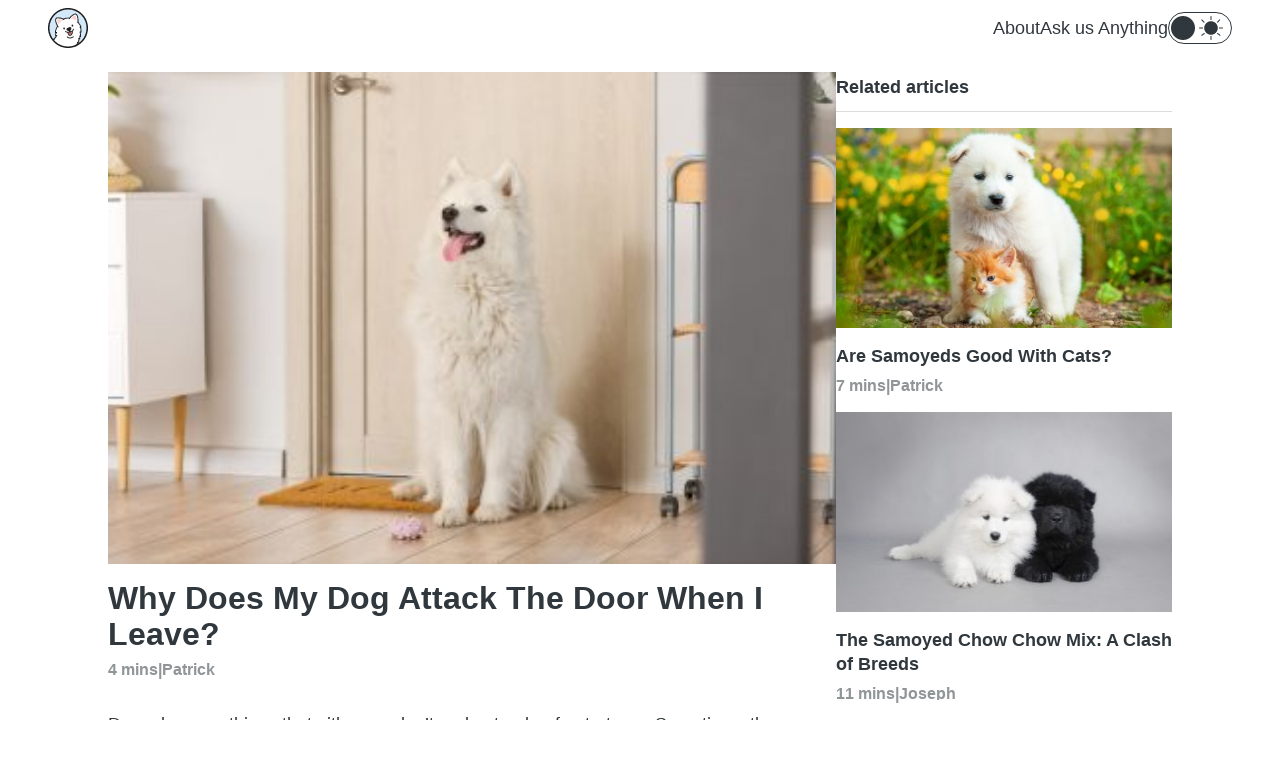

--- FILE ---
content_type: text/html; charset=UTF-8
request_url: https://happysamoyed.com/why-does-my-dog-attack-the-door-when-i-leave/
body_size: 9939
content:
<!DOCTYPE html>
<html lang="en-US">
<head>
	<meta charset="UTF-8" />
	<meta name="viewport" content="width=device-width, initial-scale=1" />
  <title>Why Does My Dog Attack The Door When I Leave? - Happy Samoyed</title>

	<meta name='robots' content='index, follow, max-image-preview:large, max-snippet:-1, max-video-preview:-1' />

	<!-- This site is optimized with the Yoast SEO Premium plugin v20.5 (Yoast SEO v21.5) - https://yoast.com/wordpress/plugins/seo/ -->
	<meta name="description" content="Having the thought, &quot;Why does my dog attack the door when I leave?&quot; There are a few possibilities, and we break them all down for you!" />
	<link rel="canonical" href="https://happysamoyed.com/why-does-my-dog-attack-the-door-when-i-leave/" />
	<meta property="og:locale" content="en_US" />
	<meta property="og:type" content="article" />
	<meta property="og:title" content="Why Does My Dog Attack The Door When I Leave?" />
	<meta property="og:description" content="Having the thought, &quot;Why does my dog attack the door when I leave?&quot; There are a few possibilities, and we break them all down for you!" />
	<meta property="og:url" content="https://happysamoyed.com/why-does-my-dog-attack-the-door-when-i-leave/" />
	<meta property="og:site_name" content="Happy Samoyed" />
	<meta property="article:published_time" content="2022-04-27T15:44:54+00:00" />
	<meta property="article:modified_time" content="2022-04-27T15:44:59+00:00" />
	<meta property="og:image" content="https://happysamoyed.com/wp-content/uploads/2022/04/shutterstock_2022427073.jpg" />
	<meta property="og:image:width" content="1000" />
	<meta property="og:image:height" content="667" />
	<meta property="og:image:type" content="image/jpeg" />
	<meta name="author" content="Patrick" />
	<meta name="twitter:card" content="summary_large_image" />
	<meta name="twitter:creator" content="@gIvp7kneiDCbOiNbzYgc" />
	<meta name="twitter:label1" content="Written by" />
	<meta name="twitter:data1" content="Patrick" />
	<meta name="twitter:label2" content="Est. reading time" />
	<meta name="twitter:data2" content="4 minutes" />
	<script type="application/ld+json" class="yoast-schema-graph">{"@context":"https://schema.org","@graph":[{"@type":"Article","@id":"https://happysamoyed.com/why-does-my-dog-attack-the-door-when-i-leave/#article","isPartOf":{"@id":"https://happysamoyed.com/why-does-my-dog-attack-the-door-when-i-leave/"},"author":{"@id":"https://happysamoyed.com/#/schema/person/0a5acf53673c40404628f301b806a773"},"headline":"Why Does My Dog Attack The Door When I Leave?","datePublished":"2022-04-27T15:44:54+00:00","dateModified":"2022-04-27T15:44:59+00:00","mainEntityOfPage":{"@id":"https://happysamoyed.com/why-does-my-dog-attack-the-door-when-i-leave/"},"wordCount":794,"commentCount":0,"publisher":{"@id":"https://happysamoyed.com/#organization"},"image":{"@id":"https://happysamoyed.com/why-does-my-dog-attack-the-door-when-i-leave/#primaryimage"},"thumbnailUrl":"https://happysamoyed.com/wp-content/uploads/2022/04/shutterstock_2022427073.jpg","keywords":["temperament","Tips","training"],"articleSection":["Frequently Asked Questions","Health and wellness","Mental / Psychology","Personality / Behaviour","The Breed","Training"],"inLanguage":"en-US","potentialAction":[{"@type":"CommentAction","name":"Comment","target":["https://happysamoyed.com/why-does-my-dog-attack-the-door-when-i-leave/#respond"]}]},{"@type":"WebPage","@id":"https://happysamoyed.com/why-does-my-dog-attack-the-door-when-i-leave/","url":"https://happysamoyed.com/why-does-my-dog-attack-the-door-when-i-leave/","name":"Why Does My Dog Attack The Door When I Leave? - Happy Samoyed","isPartOf":{"@id":"https://happysamoyed.com/#website"},"primaryImageOfPage":{"@id":"https://happysamoyed.com/why-does-my-dog-attack-the-door-when-i-leave/#primaryimage"},"image":{"@id":"https://happysamoyed.com/why-does-my-dog-attack-the-door-when-i-leave/#primaryimage"},"thumbnailUrl":"https://happysamoyed.com/wp-content/uploads/2022/04/shutterstock_2022427073.jpg","datePublished":"2022-04-27T15:44:54+00:00","dateModified":"2022-04-27T15:44:59+00:00","description":"Having the thought, \"Why does my dog attack the door when I leave?\" There are a few possibilities, and we break them all down for you!","breadcrumb":{"@id":"https://happysamoyed.com/why-does-my-dog-attack-the-door-when-i-leave/#breadcrumb"},"inLanguage":"en-US","potentialAction":[{"@type":"ReadAction","target":["https://happysamoyed.com/why-does-my-dog-attack-the-door-when-i-leave/"]}]},{"@type":"ImageObject","inLanguage":"en-US","@id":"https://happysamoyed.com/why-does-my-dog-attack-the-door-when-i-leave/#primaryimage","url":"https://happysamoyed.com/wp-content/uploads/2022/04/shutterstock_2022427073.jpg","contentUrl":"https://happysamoyed.com/wp-content/uploads/2022/04/shutterstock_2022427073.jpg","width":1000,"height":667,"caption":"A Samoyed sitting in front of a door."},{"@type":"BreadcrumbList","@id":"https://happysamoyed.com/why-does-my-dog-attack-the-door-when-i-leave/#breadcrumb","itemListElement":[{"@type":"ListItem","position":1,"name":"Home","item":"https://happysamoyed.com/"},{"@type":"ListItem","position":2,"name":"Why Does My Dog Attack The Door When I Leave?"}]},{"@type":"WebSite","@id":"https://happysamoyed.com/#website","url":"https://happysamoyed.com/","name":"Happy Samoyed","description":"Keeping You &amp; Your Samoyed Smiling!","publisher":{"@id":"https://happysamoyed.com/#organization"},"potentialAction":[{"@type":"SearchAction","target":{"@type":"EntryPoint","urlTemplate":"https://happysamoyed.com/?s={search_term_string}"},"query-input":"required name=search_term_string"}],"inLanguage":"en-US"},{"@type":"Organization","@id":"https://happysamoyed.com/#organization","name":"Happy Samoyed","url":"https://happysamoyed.com/","logo":{"@type":"ImageObject","inLanguage":"en-US","@id":"https://happysamoyed.com/#/schema/logo/image/","url":"https://happysamoyed.com/wp-content/uploads/2021/03/HappySamoyed_favicon.svg","contentUrl":"https://happysamoyed.com/wp-content/uploads/2021/03/HappySamoyed_favicon.svg","caption":"Happy Samoyed"},"image":{"@id":"https://happysamoyed.com/#/schema/logo/image/"}},{"@type":"Person","@id":"https://happysamoyed.com/#/schema/person/0a5acf53673c40404628f301b806a773","name":"Patrick","image":{"@type":"ImageObject","inLanguage":"en-US","@id":"https://happysamoyed.com/#/schema/person/image/e59fd5bb9bf5fb9381f077b6b7c1841d","url":"https://secure.gravatar.com/avatar/34e189ef8fbb37293bb686506ee7d67d636dcc1c271a43bfe566aeac59adb7d9?s=96&d=mm&r=g","contentUrl":"https://secure.gravatar.com/avatar/34e189ef8fbb37293bb686506ee7d67d636dcc1c271a43bfe566aeac59adb7d9?s=96&d=mm&r=g","caption":"Patrick"},"sameAs":["https://happysamoyed.com"],"url":"https://happysamoyed.com/author/patrick/"}]}</script>
	<!-- / Yoast SEO Premium plugin. -->


<link rel="alternate" title="oEmbed (JSON)" type="application/json+oembed" href="https://happysamoyed.com/wp-json/oembed/1.0/embed?url=https%3A%2F%2Fhappysamoyed.com%2Fwhy-does-my-dog-attack-the-door-when-i-leave%2F" />
<link rel="alternate" title="oEmbed (XML)" type="text/xml+oembed" href="https://happysamoyed.com/wp-json/oembed/1.0/embed?url=https%3A%2F%2Fhappysamoyed.com%2Fwhy-does-my-dog-attack-the-door-when-i-leave%2F&#038;format=xml" />
<style id='wp-img-auto-sizes-contain-inline-css' type='text/css'>
img:is([sizes=auto i],[sizes^="auto," i]){contain-intrinsic-size:3000px 1500px}
/*# sourceURL=wp-img-auto-sizes-contain-inline-css */
</style>
<link rel='stylesheet' id='qw-css' href='https://happysamoyed.com/wp-content/themes/qualitywebsites/assets/css/qw.css?ver=6.9' type='text/css' media='all' />
<link rel='stylesheet' id='qw-tablet-css' href='https://happysamoyed.com/wp-content/themes/qualitywebsites/assets/css/qw-tablet.css?ver=6.9' type='text/css' media='screen and (min-width: 768px)' />
<link rel='stylesheet' id='qw-tablet-landscape-css' href='https://happysamoyed.com/wp-content/themes/qualitywebsites/assets/css/qw-tablet-landscape.css?ver=6.9' type='text/css' media='screen and (min-width: 1024px)' />
<link rel='stylesheet' id='qw-desktop-css' href='https://happysamoyed.com/wp-content/themes/qualitywebsites/assets/css/qw-desktop.css?ver=6.9' type='text/css' media='screen and (min-width: 1200px)' />
<link rel="https://api.w.org/" href="https://happysamoyed.com/wp-json/" /><link rel="alternate" title="JSON" type="application/json" href="https://happysamoyed.com/wp-json/wp/v2/posts/841" /><!-- Global site tag (gtag.js) - Google Analytics -->
<script async src="https://www.googletagmanager.com/gtag/js?id=G-L4WXRQ58MX"></script>
<script>
  window.dataLayer = window.dataLayer || [];
  function gtag(){dataLayer.push(arguments);}
  gtag('js', new Date());

  gtag('config', 'G-L4WXRQ58MX');
</script>
<link rel="icon" href="https://happysamoyed.com/wp-content/uploads/2021/03/HappySamoyed_favicon.svg" sizes="32x32" />
<link rel="icon" href="https://happysamoyed.com/wp-content/uploads/2021/03/HappySamoyed_favicon.svg" sizes="192x192" />
<link rel="apple-touch-icon" href="https://happysamoyed.com/wp-content/uploads/2021/03/HappySamoyed_favicon.svg" />
<meta name="msapplication-TileImage" content="https://happysamoyed.com/wp-content/uploads/2021/03/HappySamoyed_favicon.svg" />
<style id='wp-block-heading-inline-css' type='text/css'>
h1:where(.wp-block-heading).has-background,h2:where(.wp-block-heading).has-background,h3:where(.wp-block-heading).has-background,h4:where(.wp-block-heading).has-background,h5:where(.wp-block-heading).has-background,h6:where(.wp-block-heading).has-background{padding:1.25em 2.375em}h1.has-text-align-left[style*=writing-mode]:where([style*=vertical-lr]),h1.has-text-align-right[style*=writing-mode]:where([style*=vertical-rl]),h2.has-text-align-left[style*=writing-mode]:where([style*=vertical-lr]),h2.has-text-align-right[style*=writing-mode]:where([style*=vertical-rl]),h3.has-text-align-left[style*=writing-mode]:where([style*=vertical-lr]),h3.has-text-align-right[style*=writing-mode]:where([style*=vertical-rl]),h4.has-text-align-left[style*=writing-mode]:where([style*=vertical-lr]),h4.has-text-align-right[style*=writing-mode]:where([style*=vertical-rl]),h5.has-text-align-left[style*=writing-mode]:where([style*=vertical-lr]),h5.has-text-align-right[style*=writing-mode]:where([style*=vertical-rl]),h6.has-text-align-left[style*=writing-mode]:where([style*=vertical-lr]),h6.has-text-align-right[style*=writing-mode]:where([style*=vertical-rl]){rotate:180deg}
/*# sourceURL=https://happysamoyed.com/wp-includes/blocks/heading/style.min.css */
</style>
<style id='wp-block-image-inline-css' type='text/css'>
.wp-block-image>a,.wp-block-image>figure>a{display:inline-block}.wp-block-image img{box-sizing:border-box;height:auto;max-width:100%;vertical-align:bottom}@media not (prefers-reduced-motion){.wp-block-image img.hide{visibility:hidden}.wp-block-image img.show{animation:show-content-image .4s}}.wp-block-image[style*=border-radius] img,.wp-block-image[style*=border-radius]>a{border-radius:inherit}.wp-block-image.has-custom-border img{box-sizing:border-box}.wp-block-image.aligncenter{text-align:center}.wp-block-image.alignfull>a,.wp-block-image.alignwide>a{width:100%}.wp-block-image.alignfull img,.wp-block-image.alignwide img{height:auto;width:100%}.wp-block-image .aligncenter,.wp-block-image .alignleft,.wp-block-image .alignright,.wp-block-image.aligncenter,.wp-block-image.alignleft,.wp-block-image.alignright{display:table}.wp-block-image .aligncenter>figcaption,.wp-block-image .alignleft>figcaption,.wp-block-image .alignright>figcaption,.wp-block-image.aligncenter>figcaption,.wp-block-image.alignleft>figcaption,.wp-block-image.alignright>figcaption{caption-side:bottom;display:table-caption}.wp-block-image .alignleft{float:left;margin:.5em 1em .5em 0}.wp-block-image .alignright{float:right;margin:.5em 0 .5em 1em}.wp-block-image .aligncenter{margin-left:auto;margin-right:auto}.wp-block-image :where(figcaption){margin-bottom:1em;margin-top:.5em}.wp-block-image.is-style-circle-mask img{border-radius:9999px}@supports ((-webkit-mask-image:none) or (mask-image:none)) or (-webkit-mask-image:none){.wp-block-image.is-style-circle-mask img{border-radius:0;-webkit-mask-image:url('data:image/svg+xml;utf8,<svg viewBox="0 0 100 100" xmlns="http://www.w3.org/2000/svg"><circle cx="50" cy="50" r="50"/></svg>');mask-image:url('data:image/svg+xml;utf8,<svg viewBox="0 0 100 100" xmlns="http://www.w3.org/2000/svg"><circle cx="50" cy="50" r="50"/></svg>');mask-mode:alpha;-webkit-mask-position:center;mask-position:center;-webkit-mask-repeat:no-repeat;mask-repeat:no-repeat;-webkit-mask-size:contain;mask-size:contain}}:root :where(.wp-block-image.is-style-rounded img,.wp-block-image .is-style-rounded img){border-radius:9999px}.wp-block-image figure{margin:0}.wp-lightbox-container{display:flex;flex-direction:column;position:relative}.wp-lightbox-container img{cursor:zoom-in}.wp-lightbox-container img:hover+button{opacity:1}.wp-lightbox-container button{align-items:center;backdrop-filter:blur(16px) saturate(180%);background-color:#5a5a5a40;border:none;border-radius:4px;cursor:zoom-in;display:flex;height:20px;justify-content:center;opacity:0;padding:0;position:absolute;right:16px;text-align:center;top:16px;width:20px;z-index:100}@media not (prefers-reduced-motion){.wp-lightbox-container button{transition:opacity .2s ease}}.wp-lightbox-container button:focus-visible{outline:3px auto #5a5a5a40;outline:3px auto -webkit-focus-ring-color;outline-offset:3px}.wp-lightbox-container button:hover{cursor:pointer;opacity:1}.wp-lightbox-container button:focus{opacity:1}.wp-lightbox-container button:focus,.wp-lightbox-container button:hover,.wp-lightbox-container button:not(:hover):not(:active):not(.has-background){background-color:#5a5a5a40;border:none}.wp-lightbox-overlay{box-sizing:border-box;cursor:zoom-out;height:100vh;left:0;overflow:hidden;position:fixed;top:0;visibility:hidden;width:100%;z-index:100000}.wp-lightbox-overlay .close-button{align-items:center;cursor:pointer;display:flex;justify-content:center;min-height:40px;min-width:40px;padding:0;position:absolute;right:calc(env(safe-area-inset-right) + 16px);top:calc(env(safe-area-inset-top) + 16px);z-index:5000000}.wp-lightbox-overlay .close-button:focus,.wp-lightbox-overlay .close-button:hover,.wp-lightbox-overlay .close-button:not(:hover):not(:active):not(.has-background){background:none;border:none}.wp-lightbox-overlay .lightbox-image-container{height:var(--wp--lightbox-container-height);left:50%;overflow:hidden;position:absolute;top:50%;transform:translate(-50%,-50%);transform-origin:top left;width:var(--wp--lightbox-container-width);z-index:9999999999}.wp-lightbox-overlay .wp-block-image{align-items:center;box-sizing:border-box;display:flex;height:100%;justify-content:center;margin:0;position:relative;transform-origin:0 0;width:100%;z-index:3000000}.wp-lightbox-overlay .wp-block-image img{height:var(--wp--lightbox-image-height);min-height:var(--wp--lightbox-image-height);min-width:var(--wp--lightbox-image-width);width:var(--wp--lightbox-image-width)}.wp-lightbox-overlay .wp-block-image figcaption{display:none}.wp-lightbox-overlay button{background:none;border:none}.wp-lightbox-overlay .scrim{background-color:#fff;height:100%;opacity:.9;position:absolute;width:100%;z-index:2000000}.wp-lightbox-overlay.active{visibility:visible}@media not (prefers-reduced-motion){.wp-lightbox-overlay.active{animation:turn-on-visibility .25s both}.wp-lightbox-overlay.active img{animation:turn-on-visibility .35s both}.wp-lightbox-overlay.show-closing-animation:not(.active){animation:turn-off-visibility .35s both}.wp-lightbox-overlay.show-closing-animation:not(.active) img{animation:turn-off-visibility .25s both}.wp-lightbox-overlay.zoom.active{animation:none;opacity:1;visibility:visible}.wp-lightbox-overlay.zoom.active .lightbox-image-container{animation:lightbox-zoom-in .4s}.wp-lightbox-overlay.zoom.active .lightbox-image-container img{animation:none}.wp-lightbox-overlay.zoom.active .scrim{animation:turn-on-visibility .4s forwards}.wp-lightbox-overlay.zoom.show-closing-animation:not(.active){animation:none}.wp-lightbox-overlay.zoom.show-closing-animation:not(.active) .lightbox-image-container{animation:lightbox-zoom-out .4s}.wp-lightbox-overlay.zoom.show-closing-animation:not(.active) .lightbox-image-container img{animation:none}.wp-lightbox-overlay.zoom.show-closing-animation:not(.active) .scrim{animation:turn-off-visibility .4s forwards}}@keyframes show-content-image{0%{visibility:hidden}99%{visibility:hidden}to{visibility:visible}}@keyframes turn-on-visibility{0%{opacity:0}to{opacity:1}}@keyframes turn-off-visibility{0%{opacity:1;visibility:visible}99%{opacity:0;visibility:visible}to{opacity:0;visibility:hidden}}@keyframes lightbox-zoom-in{0%{transform:translate(calc((-100vw + var(--wp--lightbox-scrollbar-width))/2 + var(--wp--lightbox-initial-left-position)),calc(-50vh + var(--wp--lightbox-initial-top-position))) scale(var(--wp--lightbox-scale))}to{transform:translate(-50%,-50%) scale(1)}}@keyframes lightbox-zoom-out{0%{transform:translate(-50%,-50%) scale(1);visibility:visible}99%{visibility:visible}to{transform:translate(calc((-100vw + var(--wp--lightbox-scrollbar-width))/2 + var(--wp--lightbox-initial-left-position)),calc(-50vh + var(--wp--lightbox-initial-top-position))) scale(var(--wp--lightbox-scale));visibility:hidden}}
/*# sourceURL=https://happysamoyed.com/wp-includes/blocks/image/style.min.css */
</style>
<style id='wp-block-image-theme-inline-css' type='text/css'>
:root :where(.wp-block-image figcaption){color:#555;font-size:13px;text-align:center}.is-dark-theme :root :where(.wp-block-image figcaption){color:#ffffffa6}.wp-block-image{margin:0 0 1em}
/*# sourceURL=https://happysamoyed.com/wp-includes/blocks/image/theme.min.css */
</style>
<style id='wp-block-paragraph-inline-css' type='text/css'>
.is-small-text{font-size:.875em}.is-regular-text{font-size:1em}.is-large-text{font-size:2.25em}.is-larger-text{font-size:3em}.has-drop-cap:not(:focus):first-letter{float:left;font-size:8.4em;font-style:normal;font-weight:100;line-height:.68;margin:.05em .1em 0 0;text-transform:uppercase}body.rtl .has-drop-cap:not(:focus):first-letter{float:none;margin-left:.1em}p.has-drop-cap.has-background{overflow:hidden}:root :where(p.has-background){padding:1.25em 2.375em}:where(p.has-text-color:not(.has-link-color)) a{color:inherit}p.has-text-align-left[style*="writing-mode:vertical-lr"],p.has-text-align-right[style*="writing-mode:vertical-rl"]{rotate:180deg}
/*# sourceURL=https://happysamoyed.com/wp-includes/blocks/paragraph/style.min.css */
</style>
</head>

<body class="wp-singular post-template-default single single-post postid-841 single-format-standard wp-custom-logo wp-theme-qualitywebsites aawp-custom">

<div id="page">

  <header id="header-main" class="header-main">
  <div class="container">
    <div class="branding">
      <a href="https://happysamoyed.com/" class="custom-logo-link" rel="home"><img width="1" height="1" src="https://happysamoyed.com/wp-content/uploads/2021/03/HappySamoyed_favicon.svg" class="custom-logo" alt="Happy Samoyed" decoding="async" /></a>
      <div class="actions">
        <button class="action-menu menu-toggle">
          <span class="bar bar-top"></span>
          <span class="bar bar-middle"></span>
          <span class="bar bar-bottom"></span>
        </button>
      </div>
    </div>

    <nav class="menu-container">
      <ul id="menu-primary-menu" class="menu"><li id="menu-item-1396" class="menu-item menu-item-type-post_type menu-item-object-page menu-item-1396"><a href="https://happysamoyed.com/about-us/">About<span class="arrow"><img alt="Arrow Icon" src="https://happysamoyed.com/wp-content/themes/qualitywebsites/assets/img/icon-arrow-white.svg" /></span></a></li>
<li id="menu-item-2497" class="menu-item menu-item-type-post_type menu-item-object-page menu-item-2497"><a href="https://happysamoyed.com/ask-us-anything/">Ask us Anything<span class="arrow"><img alt="Arrow Icon" src="https://happysamoyed.com/wp-content/themes/qualitywebsites/assets/img/icon-arrow-white.svg" /></span></a></li>
</ul>
            <div class="mode-container">
        <div class="mode-text">
          
          <span><span class="label-mode">Light</span> Mode</span>
        </div>

        <div class="mode-switch">
          <button type="button" data-appearance="light" class="btn-mode-switch">
            <span class="toggle"></span>
            
            <span class="icon">
              <img
                alt="Sun Icon"
                class="show-light-mobile"
                src="https://happysamoyed.com/wp-content/themes/qualitywebsites/assets/img/icon-sun.svg"
              />
              <img
                alt="Sun Icon"
                class="show-light-tablet"
                src="https://happysamoyed.com/wp-content/themes/qualitywebsites/assets/img/icon-sun-text.svg"
              />
              <img
                alt="Moon Icon"
                class="show-dark"
                src="https://happysamoyed.com/wp-content/themes/qualitywebsites/assets/img/icon-moon.svg"
              />
            </span>
          </button>
        </div>
      </div>
    </nav>
  </div>
</header>

  <main id="main" class="site-main" role="main">
    <div class="container">
<section id="page-split" role="main">
  <main>
    <article id="post-841" class="post-841 post type-post status-publish format-standard has-post-thumbnail hentry category-frequently-asked-questions category-health-and-wellness category-mental-psychology category-personality-behaviour category-the-breed category-training tag-temperament tag-tips tag-training">
      <header class="entry-header">
                  <div class="post-thumbnail">
            <img width="370" height="250" src="https://happysamoyed.com/wp-content/uploads/2022/04/shutterstock_2022427073-370x250.jpg" class="attachment-post-thumbnail size-post-thumbnail wp-post-image" alt="A Samoyed sitting in front of a door." decoding="async" fetchpriority="high" srcset="https://happysamoyed.com/wp-content/uploads/2022/04/shutterstock_2022427073-370x250.jpg 370w, https://happysamoyed.com/wp-content/uploads/2022/04/shutterstock_2022427073-770x520.jpg 770w" sizes="(max-width: 370px) 100vw, 370px" />          </div>
        
        <h1 class="page-title">Why Does My Dog Attack The Door When I Leave?</h1>

        <div class="meta">
      
    <span class="reading-time" title="4 minutes reading time">4 mins</span>

  |
  
  <a
    class="author"
    href="https://happysamoyed.com/author/patrick/"
    rel="author"
  >Patrick</a>
</div>
      </header><!-- .entry-header -->

      <div class="entry-content">
        
<p>Dogs do some things that either we don&#8217;t understand or frustrate us. Sometimes those things are both, such as when they attack something when we leave. So, it&#8217;s natural to wonder, &#8220;Why does my dog attack the door when I leave?&#8221;</p><!-- Ezoic - wp_under_page_title - under_page_title --><div id="ezoic-pub-ad-placeholder-105"  data-inserter-version="2"></div><!-- End Ezoic - wp_under_page_title - under_page_title -->



<p><strong>Dogs attack the door when we leave for a few reasons. The reasons could be separation anxiety, territorial aggression, or barrier aggression. With the right training or change of lifestyle, these issues shouldn&#8217;t be issues for long.</strong></p>



<div class="wp-block-quality-websites-table-of-contents"><h2>Table of Contents</h2><div class="toc"><ol><li><a href="#toc-841-why-does-my-dog-attack-things-when-i-leave">Why Does My Dog Attack Things When I Leave?</a><ol><li><a href="#toc-841-reason-1-separation-anxiety">Reason #1 &#8211; Separation Anxiety</a></li><li><a href="#toc-841-reason-2-territorial-aggression">Reason #2 &#8211; Territorial Aggression</a></li><li><a href="#toc-841-reason-3-barrier-aggression">Reason #3 &#8211; Barrier Aggression</a></li></ol></li><li><a href="#toc-841-what-can-i-do-to-stop-my-dog-from-attacking-things-when-i-leave">What Can I Do To Stop My Dog From Attacking Things When I Leave?</a><ol><li><a href="#toc-841-enroll-your-dog-in-training-classes">Enroll Your Dog In Training Classes</a></li><li><a href="#toc-841-monitor-your-dog-during-the-events">Monitor Your Dog During The Events</a></li><li><a href="#toc-841-get-help-from-a-vet-or-an-animal-behaviorist">Get Help From A Vet Or An Animal Behaviorist</a></li><li><a href="#toc-841-give-your-dog-more-exercise">Give Your Dog More Exercise</a></li><li><a href="#toc-841-change-your-environment">Change Your Environment</a></li></ol></li><li><a href="#toc-841-in-conclusion-why-does-my-dog-attack-the-door-when-i-leave">In Conclusion: Why Does My Dog Attack The Door When I Leave?</a></li></ol></div></div>



<h2 class="wp-block-heading" id="toc-841-why-does-my-dog-attack-things-when-i-leave">Why Does My Dog Attack Things When I Leave?</h2>



<figure class="wp-block-image size-full"><picture decoding="async" class="wp-image-971">
<source type="image/webp" srcset="https://happysamoyed.com/wp-content/uploads/2022/04/shutterstock_1741954523.jpg.webp 1000w, https://happysamoyed.com/wp-content/uploads/2022/04/shutterstock_1741954523-300x200.jpg.webp 300w, https://happysamoyed.com/wp-content/uploads/2022/04/shutterstock_1741954523-768x512.jpg.webp 768w" sizes="(max-width: 1000px) 100vw, 1000px"/>
<img decoding="async" width="1000" height="667" src="https://happysamoyed.com/wp-content/uploads/2022/04/shutterstock_1741954523.jpg" alt="Samoyed and another dog standing behind a fence." srcset="https://happysamoyed.com/wp-content/uploads/2022/04/shutterstock_1741954523.jpg 1000w, https://happysamoyed.com/wp-content/uploads/2022/04/shutterstock_1741954523-300x200.jpg 300w, https://happysamoyed.com/wp-content/uploads/2022/04/shutterstock_1741954523-768x512.jpg 768w" sizes="(max-width: 1000px) 100vw, 1000px"/>
</picture>
</figure>



<p>There are a few main reasons why your dog attacks things when you leave, including the door. One is separation anxiety, another is territorial aggression, and a third is barrier aggression. </p><!-- Ezoic - wp_under_first_paragraph - under_first_paragraph --><div id="ezoic-pub-ad-placeholder-113"  data-inserter-version="2"></div><!-- End Ezoic - wp_under_first_paragraph - under_first_paragraph -->



<p>Let&#8217;s dive in.</p>



<h3 class="wp-block-heading" id="toc-841-reason-1-separation-anxiety">Reason #1 &#8211; Separation Anxiety</h3>



<p>Dogs love us. Because of that, they don&#8217;t love being left alone. In fact, the Samoyed is well-known as a <a href="https://happysamoyed.com/how-long-can-a-samoyed-be-left-alone/" target="_blank" rel="noreferrer noopener">breed that doesn&#8217;t do well alone</a>. When a dog is left alone, it can become destructive, even attacking the door. </p>



<h3 class="wp-block-heading" id="toc-841-reason-2-territorial-aggression">Reason #2 &#8211; Territorial Aggression</h3>



<p>Territorial aggression is simply a dog protecting its territory. A dog will do this in several ways, such as <a href="https://happysamoyed.com/what-to-do-about-excessive-samoyed-barking/" target="_blank" rel="noreferrer noopener">barking</a>, growling, or, in extreme cases, attacking.</p>



<h3 class="wp-block-heading" id="toc-841-reason-3-barrier-aggression">Reason #3 &#8211; Barrier Aggression</h3>



<p>Barrier aggression happens when a barrier prevents a dog from getting to or doing something it wants. This can be because the dog is overly excited or they&#8217;re trying to make sure everyone is safe. </p><!-- Ezoic - wp_under_second_paragraph - under_second_paragraph --><div id="ezoic-pub-ad-placeholder-114"  data-inserter-version="2"></div><!-- End Ezoic - wp_under_second_paragraph - under_second_paragraph -->



<p>A good example of this is dogs behind fences. Ever been walking down the street and a dog in a fenced-in yard starts barking at you? That&#8217;s not necessarily barrier aggression, but it can be. Just imagine how frustrating it would be for you to be trapped behind something all day, never able to interact with the rest of the world.</p>



<h2 class="wp-block-heading" id="toc-841-what-can-i-do-to-stop-my-dog-from-attacking-things-when-i-leave">What Can I Do To Stop My Dog From Attacking Things When I Leave?</h2>



<p>Thankfully, no matter what&#8217;s causing your dog to attack things when you leave, there&#8217;s a solution. There are several actually, starting with enrolling them in a training class.</p>



<h3 class="wp-block-heading" id="toc-841-enroll-your-dog-in-training-classes">Enroll Your Dog In Training Classes</h3>



<p>There are plenty of <a href="https://happysamoyed.com/are-dogs-difficult-to-train/">training classes out there to help dogs</a> cope with their living situation. Whether it&#8217;s separation anxiety, territorial aggression, barrier aggression, or something else, there are plenty of professional trainers who can help you and your dog to overcome them. While we don&#8217;t recommend doing the <a href="https://happysamoyed.com/samoyed-training-the-easy-way/" target="_blank" rel="noreferrer noopener">training</a> yourself, if you have no other option, there are some <a href="https://amzn.to/3LnTM8G" target="_blank" rel="noreferrer noopener nofollow">books</a> that can help with the process.</p>



<h3 class="wp-block-heading" id="toc-841-monitor-your-dog-during-the-events">Monitor Your Dog During The Events</h3>



<p>While you won&#8217;t be able to always monitor every time your dog attacks the door or barks at someone walking by (unless you have a camera system), doing so when you can helps give you a better idea about your dog&#8217;s temperament and triggers. This information can also be helpful to a vet. Plus, it means you can step in and stop the situation from getting worse.</p><!-- Ezoic - wp_mid_content - mid_content --><div id="ezoic-pub-ad-placeholder-115"  data-inserter-version="2"></div><!-- End Ezoic - wp_mid_content - mid_content -->



<h3 class="wp-block-heading" id="toc-841-get-help-from-a-vet-or-an-animal-behaviorist">Get Help From A Vet Or An Animal Behaviorist</h3>



<p>Sometimes you just need to go to the professionals. Your vet is always a good bet, and if they don&#8217;t know how to help, they&#8217;ll hopefully have some ideas of who can. <a href="https://happysamoyed.com/what-is-an-animal-behaviorist/">Animal behaviorists</a> are another option. </p>



<h3 class="wp-block-heading" id="toc-841-give-your-dog-more-exercise">Give Your Dog More Exercise</h3>



<p>As they say, a tired dog is a happy dog. Sometimes our canine companions just have too much energy (like <a href="https://happysamoyed.com/your-guide-to-samoyed-exercise-needs/" target="_blank" rel="noreferrer noopener">Samoyeds</a>) and they really need to get it out. Help them have a happier, more stress-free day by giving them some more play time or walks.</p>



<h3 class="wp-block-heading" id="toc-841-change-your-environment">Change Your Environment</h3>



<p>Uprooting for any reason can be challenging, even at the best of times. But sometimes that&#8217;s just what your dog needs. Maybe they don&#8217;t do well in <a href="https://happysamoyed.com/can-samoyeds-live-in-apartments/" target="_blank" rel="noreferrer noopener">apartments</a>, for example, because there are too many noises and people coming and going.</p>



<h2 class="wp-block-heading" id="toc-841-in-conclusion-why-does-my-dog-attack-the-door-when-i-leave">In Conclusion: Why Does My Dog Attack The Door When I Leave?</h2>



<p>Dogs do some strange things, but the next time you wonder, &#8220;Why does my dog attack the door when I leave?&#8221; you&#8217;ll have a good idea. </p><!-- Ezoic - wp_long_content - long_content --><div id="ezoic-pub-ad-placeholder-116"  data-inserter-version="2"></div><!-- End Ezoic - wp_long_content - long_content -->



<p>What are other strange or funny behaviors have you noticed in dogs before? We&#8217;d love to hear your stories in the comments below!</p>
      </div><!-- .entry-content -->

            <footer class="entry-footer">
        <div class="social-share">
  <div class="title">Share this post</div>

  <div class="icons">
    <div
      class="icon icon-facebook">
        <a
          class="share-social-media"
          data-name="Facebook"
          href="https://www.facebook.com/sharer.php?u=https%3A%2F%2Fhappysamoyed.com%2Fwhy-does-my-dog-attack-the-door-when-i-leave%2F"
          target="_blank"
          title="Share this post on Facebook"
        >
          <img
            alt="Facebook green icon"
            src="https://happysamoyed.com/wp-content/themes/qualitywebsites/assets/img/icon-facebook.svg"
            width="20"
          />
        </a>
    </div>
    <div
      class="icon icon-twitter">
        <a
          class="share-social-media"
          data-name="Twitter"
          href="https://twitter.com/intent/tweet?url==https%3A%2F%2Fhappysamoyed.com%2Fwhy-does-my-dog-attack-the-door-when-i-leave%2F"
          target="_blank"
          title="Share this post on Twitter"
        >
          <img
            alt="Twitter green icon"
            src="https://happysamoyed.com/wp-content/themes/qualitywebsites/assets/img/icon-twitter.svg"
            width="20"
          />
        </a>
    </div>
    <div
      class="icon icon-pinterest">
        <a
          class="share-social-media"
          data-name="Pinterest"
          href="https://pinterest.com/pin/create/button/?url=https%3A%2F%2Fhappysamoyed.com%2Fwhy-does-my-dog-attack-the-door-when-i-leave%2F&amp;description=Wondering%2C+%22Why+does+my+dog+attack+the+door+when+I+leave%3F%22+Don%27t+worry%2C+lots+of+people+do%2C+and+we%27ve+got+all+the+info+you+need+to+help+sort+this+out.&amp;media=https%3A%2F%2Fhappysamoyed.com%2Fwp-content%2Fuploads%2F2022%2F04%2Fshutterstock_2022427073-370x250.jpg"
          target="_blank"
          title="Pin this post on Pinterest"
        >
          <img
            alt="Pinterest green icon"
            src="https://happysamoyed.com/wp-content/themes/qualitywebsites/assets/img/icon-pinterest.svg"
            width="20"
          />
        </a>
    </div>
  </div>
</div>

        
<div class="tags">
      <a href="https://happysamoyed.com/tag/temperament/">temperament</a>
      <a href="https://happysamoyed.com/tag/tips/">Tips</a>
      <a href="https://happysamoyed.com/tag/training/">training</a>
  </div>


              </footer><!-- .entry-footer -->
      
        <div id="ezoic-pub-ad-placeholder-180"> </div>
    </article><!-- #post-841 -->
  </main>

  <aside>
  <div class="inner">
      <!-- Ezoic - Sidebar - Top - sidebar -->
  <div id="ezoic-pub-ad-placeholder-181"> </div>
  <!-- End Ezoic - Sidebar - Top - sidebar -->

    <div class="container-alt container-sidebar container-sidebar-posts posts-related">
  <div class="title">Related articles</div>

  <div class="posts">
        <div class="post-item">
              <img width="370" height="250" src="https://happysamoyed.com/wp-content/uploads/2022/01/shutterstock_204241576-370x250.jpg" class="attachment-post-thumbnail size-post-thumbnail wp-post-image" alt="Young Samoyed and cat together." decoding="async" srcset="https://happysamoyed.com/wp-content/uploads/2022/01/shutterstock_204241576-370x250.jpg 370w, https://happysamoyed.com/wp-content/uploads/2022/01/shutterstock_204241576-770x520.jpg 770w" sizes="(max-width: 370px) 100vw, 370px" />            <div class="post-title"><a href="https://happysamoyed.com/are-samoyeds-good-with-cats/">Are Samoyeds Good With Cats?</a></div>
      <div class="meta">
      
    <span class="reading-time" title="7 minutes reading time">7 mins</span>

  |
  
  <a
    class="author"
    href="https://happysamoyed.com/author/patrick/"
    rel="author"
  >Patrick</a>
</div>
    </div>
        <div class="post-item">
              <img width="370" height="250" src="https://happysamoyed.com/wp-content/uploads/2021/03/Samoyed_Chow_Chow-370x250.jpeg" class="attachment-post-thumbnail size-post-thumbnail wp-post-image" alt="Samoyed &amp; Chow Chow sit beside each other" decoding="async" loading="lazy" srcset="https://happysamoyed.com/wp-content/uploads/2021/03/Samoyed_Chow_Chow-370x250.jpeg 370w, https://happysamoyed.com/wp-content/uploads/2021/03/Samoyed_Chow_Chow-770x520.jpeg 770w" sizes="auto, (max-width: 370px) 100vw, 370px" />            <div class="post-title"><a href="https://happysamoyed.com/the-samoyed-chow-chow-mix-a-clash-of-breeds/">The Samoyed Chow Chow Mix: A Clash of Breeds</a></div>
      <div class="meta">
      
    <span class="reading-time" title="11 minutes reading time">11 mins</span>

  |
  
  <a
    class="author"
    href="https://happysamoyed.com/author/joseph/"
    rel="author"
  >Joseph</a>
</div>
    </div>
        <div class="post-item">
              <picture class="attachment-post-thumbnail size-post-thumbnail wp-post-image" decoding="async" loading="lazy">
<source type="image/webp" srcset="https://happysamoyed.com/wp-content/uploads/2023/03/shutterstock_1069588553.jpg.webp 1000w, https://happysamoyed.com/wp-content/uploads/2023/03/shutterstock_1069588553-300x200.jpg.webp 300w, https://happysamoyed.com/wp-content/uploads/2023/03/shutterstock_1069588553-768x512.jpg.webp 768w" sizes="auto, (max-width: 1000px) 100vw, 1000px"/>
<img width="1000" height="667" src="https://happysamoyed.com/wp-content/uploads/2023/03/shutterstock_1069588553.jpg" alt="A bowl of cranberry sauce on a table." decoding="async" loading="lazy" srcset="https://happysamoyed.com/wp-content/uploads/2023/03/shutterstock_1069588553.jpg 1000w, https://happysamoyed.com/wp-content/uploads/2023/03/shutterstock_1069588553-300x200.jpg 300w, https://happysamoyed.com/wp-content/uploads/2023/03/shutterstock_1069588553-768x512.jpg 768w" sizes="auto, (max-width: 1000px) 100vw, 1000px"/>
</picture>
            <div class="post-title"><a href="https://happysamoyed.com/can-dogs-eat-cranberry-sauce/">Can Dogs Eat Cranberry Sauce?</a></div>
      <div class="meta">
      
    <span class="reading-time" title="3 minutes reading time">3 mins</span>

  |
  
  <a
    class="author"
    href="https://happysamoyed.com/author/umaya/"
    rel="author"
  >Dr. Umaya Gunaratne (DVM)</a>
</div>
    </div>
      </div>
</div>

      <!-- Ezoic - Sidebar - Bottom - sidebar_bottom -->
  <div id="ezoic-pub-ad-placeholder-182"> </div>
  <!-- End Ezoic - Sidebar - Bottom - sidebar_bottom -->
  </div>
</aside>
</section>
    </div><!-- .container -->
  </main><!-- #main -->

	<footer class="site-footer" role="contentinfo">
    <div class="container">
      <a href="https://happysamoyed.com/" class="custom-logo-link" rel="home"><img width="1" height="1" src="https://happysamoyed.com/wp-content/uploads/2021/03/HappySamoyed_favicon.svg" class="custom-logo" alt="Happy Samoyed" decoding="async" /></a>
              <nav aria-label="Secondary menu">
          <ul id="menu-primary-menu-1" class="menu"><li class="menu-item menu-item-type-post_type menu-item-object-page menu-item-1396"><a href="https://happysamoyed.com/about-us/">About</a></li>
<li class="menu-item menu-item-type-post_type menu-item-object-page menu-item-2497"><a href="https://happysamoyed.com/ask-us-anything/">Ask us Anything</a></li>
</ul>        </nav><!-- .footer-navigation -->
      
      <div class="site-info">
        <div class="site-name">&copy; Happy Samoyed 2026 </div>
        <div class="site-disclaimer">happysamoyed.com is reader-supported. When you buy through links on our site, we may earn an affiliate commission. <a href="/affiliate-disclosure/">Learn more</a></div>
      </div>
    </div>
	</footer><!-- #colophon -->
</div><!-- #page -->

<script type="speculationrules">
{"prefetch":[{"source":"document","where":{"and":[{"href_matches":"/*"},{"not":{"href_matches":["/wp-*.php","/wp-admin/*","/wp-content/uploads/*","/wp-content/*","/wp-content/plugins/*","/wp-content/themes/qualitywebsites/*","/*\\?(.+)"]}},{"not":{"selector_matches":"a[rel~=\"nofollow\"]"}},{"not":{"selector_matches":".no-prefetch, .no-prefetch a"}}]},"eagerness":"conservative"}]}
</script>
<script type="text/javascript" id="qw-js-extra">
/* <![CDATA[ */
var qw = {"ajax_url":"https://happysamoyed.com/wp-admin/admin-ajax.php"};
//# sourceURL=qw-js-extra
/* ]]> */
</script>
<script type="text/javascript" src="https://happysamoyed.com/wp-content/themes/qualitywebsites/assets/js/qw.js?ver=6.9" id="qw-js"></script>

<script defer src="https://static.cloudflareinsights.com/beacon.min.js/vcd15cbe7772f49c399c6a5babf22c1241717689176015" integrity="sha512-ZpsOmlRQV6y907TI0dKBHq9Md29nnaEIPlkf84rnaERnq6zvWvPUqr2ft8M1aS28oN72PdrCzSjY4U6VaAw1EQ==" data-cf-beacon='{"version":"2024.11.0","token":"eec2c832a01c483ebcf2c9f3c5d2ee3a","r":1,"server_timing":{"name":{"cfCacheStatus":true,"cfEdge":true,"cfExtPri":true,"cfL4":true,"cfOrigin":true,"cfSpeedBrain":true},"location_startswith":null}}' crossorigin="anonymous"></script>
</body>
</html>


--- FILE ---
content_type: text/css
request_url: https://happysamoyed.com/wp-content/themes/qualitywebsites/assets/css/qw-tablet.css?ver=6.9
body_size: 470
content:
@media all and (min-width: 768px){.page-title{font-size:2rem;line-height:2.25rem;text-align:center}.page-header{margin-bottom:2rem}.meta,.meta a{font-size:1rem;letter-spacing:0;line-height:1.25rem}.adtester-container{padding-left:1.5rem;padding-right:1.5rem}.posts-list p{display:block;font-size:1.125rem;line-height:1.5rem}.posts-list p,.posts-list .title,.posts-list .meta{grid-column:1/auto}.posts-list .post{-moz-column-gap:1rem;-webkit-column-gap:1rem;column-gap:1rem;grid-column-gap:1rem}.posts-list .title a{font-size:1.5rem;line-height:2rem}.posts-list .post-info,.posts-list .thumb{flex:1}.posts-list .link-view-all{margin-top:2.5rem}.posts-list .posts{row-gap:1.5rem}.posts-list .pagination a,.posts-list .pagination .current,.posts-list .pagination .dots{width:2rem}.posts-related .title{border-bottom:1px solid #dadcdd;padding-bottom:.5rem}.home .page-header{display:-webkit-box;display:-moz-box;display:-ms-flexbox;display:-webkit-flex;display:flex;-moz-column-gap:1.5rem;-webkit-column-gap:1.5rem;column-gap:1.5rem;grid-column-gap:1.5rem;align-items:center}.home .page-header .page-title,.home .page-header .post-thumbnail{padding:0;margin:0}.home .page-header .page-title{order:1;text-align:left}.home .page-header .post-thumbnail{order:2}.site-footer{padding-bottom:1.5rem}.site-footer .container{display:-webkit-box;display:-moz-box;display:-ms-flexbox;display:-webkit-flex;display:flex;align-items:center;flex-wrap:wrap;justify-content:space-between}.site-footer nav,.site-footer .custom-logo-link{margin-bottom:0}.site-footer nav ul{-webkit-flex-direction:row;-ms-flex-direction:row;flex-direction:row;column-gap:2rem}.site-footer nav li{margin-bottom:0}.site-footer .site-info{display:-webkit-box;display:-moz-box;display:-ms-flexbox;display:-webkit-flex;display:flex;align-items:center;column-gap:5rem;flex-grow:1;margin-top:3rem;text-align:left}.site-footer .site-info,.site-footer .site-info a{font-size:.875rem;line-height:1.25rem}.site-footer .site-name{flex-shrink:0}.site-footer .site-disclaimer{margin-top:0}.entry-header{margin-bottom:2rem}.entry-header .page-title{text-align:left}.entry-content{font-size:1.125rem;line-height:1.5rem}.entry-content h2,.entry-content h3,.entry-content h4,.entry-content h5,.entry-content h6{font-weight:700;margin-bottom:1rem}.entry-content h2{font-size:1.25rem;line-height:1.75rem}.entry-content h3{font-size:1.125rem;line-height:1.5rem}.entry-content p{margin-bottom:1.5rem}.entry-content ul{list-style-type:none;margin-bottom:1rem}.entry-content ul ul{margin-bottom:0}.entry-content ul li{padding-left:1rem;position:relative}.entry-content ul li:before{display:-webkit-box;display:-moz-box;display:-ms-flexbox;display:-webkit-flex;display:flex;align-items:center;content:"•";font-size:1.5rem;left:0;position:absolute;top:0}.entry-content .wp-block-image{margin-bottom:1rem}}/*# sourceMappingURL=qw-tablet.css.map */


--- FILE ---
content_type: text/css
request_url: https://happysamoyed.com/wp-content/themes/qualitywebsites/assets/css/qw-desktop.css?ver=6.9
body_size: 149
content:
@media all and (min-width: 1200px){#main{margin:0 3.75rem}#page-split{display:-webkit-box;display:-moz-box;display:-ms-flexbox;display:-webkit-flex;display:flex;column-gap:1.5rem;margin-left:auto;margin-right:auto}#page-split .container,#page-split .container-tablet,#page-split .container-tablet-landscape,#page-split .container-desktop{padding-left:0;padding-right:0}#page-split main{flex-grow:1}#page-split aside{-webkit-flex-shrink:0;flex-basis:336px;flex-shrink:0;margin-top:0}#page-split aside .adtester-container{padding:1rem}#page-split aside .inner{position:sticky;top:4.5rem}.posts-list .thumb{flex:0 0 10rem}.posts-related .posts{grid-template-columns:repeat(1, 1fr)}.home .page-header .container{display:-webkit-box;display:-moz-box;display:-ms-flexbox;display:-webkit-flex;display:flex;align-items:center;column-gap:2rem}.home .page-header .post-thumbnail{flex-grow:1;order:2}.home .page-header .page-title{flex-basis:520px;font-size:3.5rem;line-height:4rem;order:1;padding-top:0;text-align:left;width:520px}.home #page-split aside{display:block;margin-top:3.125rem;border-top:1px solid rgba(0,0,0,0)}}/*# sourceMappingURL=qw-desktop.css.map */


--- FILE ---
content_type: image/svg+xml
request_url: https://happysamoyed.com/wp-content/themes/qualitywebsites/assets/img/icon-moon.svg
body_size: 51
content:
<svg width="24" height="24" viewBox="0 0 24 24" fill="none" xmlns="http://www.w3.org/2000/svg">
<g clip-path="url(#clip0_662_1690)">
<path d="M18 16.9845C17.2231 17.2908 16.3814 17.4583 15.5023 17.4583C11.5833 17.4583 8.4064 14.1285 8.4064 10.0208C8.4064 7.54701 9.55872 5.35526 11.3315 4.00312C11.2577 4.00104 11.1838 4 11.1096 4C6.63079 4 3 7.80558 3 12.5C3 17.1944 6.63079 21 11.1096 21C14.018 21 16.5688 19.3953 18 16.9845Z" fill="white"/>
<path d="M17.5843 0L20.0984 2.5843L17.5141 5.09838L15 2.51409L17.5843 0Z" fill="white"/>
<path d="M22.5705 8L24.0984 9.57053L22.5279 11.0984L21 9.52786L22.5705 8Z" fill="white"/>
</g>
<defs>
<clipPath id="clip0_662_1690">
<rect width="24" height="24" fill="white"/>
</clipPath>
</defs>
</svg>


--- FILE ---
content_type: application/javascript
request_url: https://happysamoyed.com/wp-content/themes/qualitywebsites/assets/js/qw.js?ver=6.9
body_size: 366
content:
// Header actions
( () => {
  'use strict';

  const e_header = document.getElementById( 'header-main' );

  if ( ! e_header ) {
    return;
  }

  // menu toggle, mobile
  e_header.addEventListener( 'click', event => {
    if ( ! event.target.closest( '.menu-toggle' ) ) {
      return;
    }

    document.body.classList.toggle( 'menu-open' );
  } );

  // sub menu toggle
  e_header.addEventListener( 'click', event => {
    const e_a = event.target.closest( 'a' );

    if ( ! e_a ) {
      return;
    }

    if ( ! e_a.matches( '.menu-item-has-children > a' ) ) {
      return;
    }

    if ( window.innerWidth >= 1024 ) {
      return;
    }

    event.preventDefault();

    const e_menu_item = event.target.closest( '.menu-item' ).classList.toggle( 'sub-menu-open' );

    return false;
  } );

  // toggle dark mode
  e_header.addEventListener( 'click', event => {
    if ( ! event.target.closest( '.btn-mode-switch' ) ) {
      return;
    }

    const e_btn = event.target.closest( '.btn-mode-switch' );
    const e_container = e_btn.closest( '.mode-container' );

    let current_mode = e_btn.dataset.appearance.trim();

    // toggle the mode
    const mode = 'dark' === current_mode ? 'Light' : 'Dark';
    const mode_lc = mode.toLowerCase();
    const label = 'dark' === mode_lc ? 'On' : 'Off';

    if ( 'light' === mode_lc ) {
      document.body.classList.add( 'light' );
      document.body.classList.remove( 'dark' );
    } else {
      document.body.classList.add( 'dark' );
      document.body.classList.remove( 'light' );
    }

    e_btn.dataset.appearance = mode_lc;

    const e_label = e_btn.querySelector( '.label' );

    if ( e_label ) {
      e_label.textContent = label;
    }

    const e_label_mode = e_container.querySelector( '.label-mode' );

    if ( e_label_mode ) {
      e_label_mode.textContent = mode;
    }

    // set the cookie
    document.cookie = 'theme-appearance=' + mode_lc;
  } );
})();

// Easy Table of Contents
( function () {
  'use strict';

  const e_ez_container = document.getElementById( 'ez-toc-container' );

  if ( ! e_ez_container ) {
    return;
  }

  e_ez_container.addEventListener( 'click', function ( event ) {
    if ( ! event.target.closest( '.ez-toc-title-container' ) ) {
      return;
    }

    e_ez_container.classList.toggle( 'open' );

    return false;
  } );
} )();


--- FILE ---
content_type: image/svg+xml
request_url: https://happysamoyed.com/wp-content/themes/qualitywebsites/assets/img/icon-sun-text.svg
body_size: 601
content:
<svg width="24" height="24" viewBox="0 0 24 24" fill="none" xmlns="http://www.w3.org/2000/svg">
<g clip-path="url(#clip0_662_1663)">
<path fill-rule="evenodd" clip-rule="evenodd" d="M12 0C12.2881 0 12.5217 0.233591 12.5217 0.521739V3.65217C12.5217 3.94032 12.2881 4.17391 12 4.17391C11.7118 4.17391 11.4783 3.94032 11.4783 3.65217V0.521739C11.4783 0.233591 11.7118 0 12 0ZM18.7826 12C18.7826 15.7459 15.7459 18.7826 12 18.7826C8.25408 18.7826 5.21741 15.7459 5.21741 12C5.21741 8.25407 8.25408 5.21739 12 5.21739C15.7459 5.21739 18.7826 8.25407 18.7826 12ZM21.0127 4.22771C21.2113 4.01896 21.2031 3.68871 20.9943 3.49008C20.7856 3.29146 20.4553 3.29966 20.2567 3.50841L18.0988 5.77626C17.9002 5.98501 17.9084 6.31526 18.1172 6.51389C18.3259 6.71251 18.6562 6.70431 18.8548 6.49556L21.0127 4.22771ZM2.46489 3.49008C2.25614 3.68871 2.24793 4.01896 2.44656 4.22771L4.60445 6.49556C4.80307 6.70431 5.13332 6.71251 5.34207 6.51389C5.55082 6.31526 5.55903 5.98501 5.3604 5.77626L3.20251 3.50841C3.00388 3.29966 2.67364 3.29146 2.46489 3.49008ZM3.12585 19.7012C2.8938 19.872 2.5672 19.8224 2.39637 19.5904C2.22553 19.3583 2.27516 19.0317 2.5072 18.8609L5.02815 17.005C5.26019 16.8341 5.58679 16.8838 5.75762 17.1158C5.92846 17.3478 5.87884 17.6744 5.64679 17.8453L3.12585 19.7012ZM21.4097 19.5904C21.2388 19.8224 20.9122 19.872 20.6802 19.7012L18.1592 17.8453C17.9272 17.6744 17.8776 17.3478 18.0484 17.1158C18.2192 16.8838 18.5458 16.8341 18.7779 17.005L21.2988 18.8609C21.5309 19.0317 21.5805 19.3583 21.4097 19.5904ZM12.5217 20.3478C12.5217 20.0597 12.2881 19.8261 12 19.8261C11.7118 19.8261 11.4783 20.0597 11.4783 20.3478V23.4783C11.4783 23.7664 11.7118 24 12 24C12.2881 24 12.5217 23.7664 12.5217 23.4783V20.3478ZM19.826 12C19.826 11.7118 20.0596 11.4783 20.3478 11.4783H23.4782C23.7664 11.4783 24 11.7118 24 12C24 12.2881 23.7664 12.5217 23.4782 12.5217H20.3478C20.0596 12.5217 19.826 12.2881 19.826 12ZM0.521739 11.4783C0.233591 11.4783 0 11.7118 0 12C0 12.2881 0.233591 12.5217 0.521739 12.5217H3.65217C3.94032 12.5217 4.17391 12.2881 4.17391 12C4.17391 11.7118 3.94032 11.4783 3.65217 11.4783H0.521739Z" fill="#30383E"/>
</g>
<defs>
<clipPath id="clip0_662_1663">
<rect width="24" height="24" fill="white"/>
</clipPath>
</defs>
</svg>


--- FILE ---
content_type: image/svg+xml
request_url: https://happysamoyed.com/wp-content/themes/qualitywebsites/assets/img/icon-sun.svg
body_size: 595
content:
<svg width="24" height="24" viewBox="0 0 24 24" fill="none" xmlns="http://www.w3.org/2000/svg">
<g clip-path="url(#clip0_662_1663)">
<path fill-rule="evenodd" clip-rule="evenodd" d="M12 0C12.2881 0 12.5217 0.233591 12.5217 0.521739V3.65217C12.5217 3.94032 12.2881 4.17391 12 4.17391C11.7118 4.17391 11.4783 3.94032 11.4783 3.65217V0.521739C11.4783 0.233591 11.7118 0 12 0ZM18.7826 12C18.7826 15.7459 15.7459 18.7826 12 18.7826C8.25408 18.7826 5.21741 15.7459 5.21741 12C5.21741 8.25407 8.25408 5.21739 12 5.21739C15.7459 5.21739 18.7826 8.25407 18.7826 12ZM21.0127 4.22771C21.2113 4.01896 21.2031 3.68871 20.9943 3.49008C20.7856 3.29146 20.4553 3.29966 20.2567 3.50841L18.0988 5.77626C17.9002 5.98501 17.9084 6.31526 18.1172 6.51389C18.3259 6.71251 18.6562 6.70431 18.8548 6.49556L21.0127 4.22771ZM2.46489 3.49008C2.25614 3.68871 2.24793 4.01896 2.44656 4.22771L4.60445 6.49556C4.80307 6.70431 5.13332 6.71251 5.34207 6.51389C5.55082 6.31526 5.55903 5.98501 5.3604 5.77626L3.20251 3.50841C3.00388 3.29966 2.67364 3.29146 2.46489 3.49008ZM3.12585 19.7012C2.8938 19.872 2.5672 19.8224 2.39637 19.5904C2.22553 19.3583 2.27516 19.0317 2.5072 18.8609L5.02815 17.005C5.26019 16.8341 5.58679 16.8838 5.75762 17.1158C5.92846 17.3478 5.87884 17.6744 5.64679 17.8453L3.12585 19.7012ZM21.4097 19.5904C21.2388 19.8224 20.9122 19.872 20.6802 19.7012L18.1592 17.8453C17.9272 17.6744 17.8776 17.3478 18.0484 17.1158C18.2192 16.8838 18.5458 16.8341 18.7779 17.005L21.2988 18.8609C21.5309 19.0317 21.5805 19.3583 21.4097 19.5904ZM12.5217 20.3478C12.5217 20.0597 12.2881 19.8261 12 19.8261C11.7118 19.8261 11.4783 20.0597 11.4783 20.3478V23.4783C11.4783 23.7664 11.7118 24 12 24C12.2881 24 12.5217 23.7664 12.5217 23.4783V20.3478ZM19.826 12C19.826 11.7118 20.0596 11.4783 20.3478 11.4783H23.4782C23.7664 11.4783 24 11.7118 24 12C24 12.2881 23.7664 12.5217 23.4782 12.5217H20.3478C20.0596 12.5217 19.826 12.2881 19.826 12ZM0.521739 11.4783C0.233591 11.4783 0 11.7118 0 12C0 12.2881 0.233591 12.5217 0.521739 12.5217H3.65217C3.94032 12.5217 4.17391 12.2881 4.17391 12C4.17391 11.7118 3.94032 11.4783 3.65217 11.4783H0.521739Z" fill="white"/>
</g>
<defs>
<clipPath id="clip0_662_1663">
<rect width="24" height="24" fill="white"/>
</clipPath>
</defs>
</svg>
